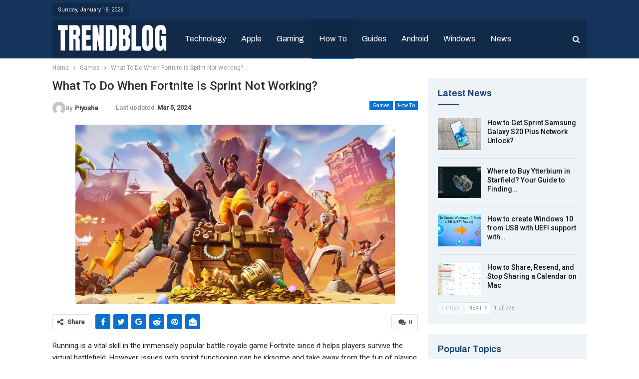

--- FILE ---
content_type: text/html; charset=utf-8
request_url: https://www.google.com/recaptcha/api2/aframe
body_size: 267
content:
<!DOCTYPE HTML><html><head><meta http-equiv="content-type" content="text/html; charset=UTF-8"></head><body><script nonce="lM0DKdzqnpUNrgG5pgqpxw">/** Anti-fraud and anti-abuse applications only. See google.com/recaptcha */ try{var clients={'sodar':'https://pagead2.googlesyndication.com/pagead/sodar?'};window.addEventListener("message",function(a){try{if(a.source===window.parent){var b=JSON.parse(a.data);var c=clients[b['id']];if(c){var d=document.createElement('img');d.src=c+b['params']+'&rc='+(localStorage.getItem("rc::a")?sessionStorage.getItem("rc::b"):"");window.document.body.appendChild(d);sessionStorage.setItem("rc::e",parseInt(sessionStorage.getItem("rc::e")||0)+1);localStorage.setItem("rc::h",'1768752709330');}}}catch(b){}});window.parent.postMessage("_grecaptcha_ready", "*");}catch(b){}</script></body></html>